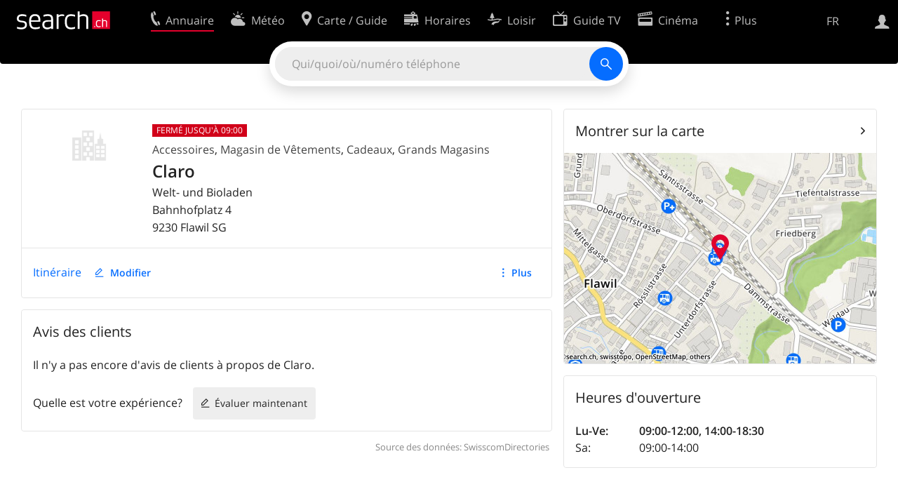

--- FILE ---
content_type: text/html; charset=utf-8
request_url: https://search.ch/tel/flawil/bahnhofplatz-4/claro.fr.html
body_size: 7335
content:
<!DOCTYPE html>
<html lang="fr" class="no-js ua-os-mac">
<head><meta http-equiv="Content-Type" content="text/html; charset=utf-8">
<meta name="description" content="Détails de Claro à Flawil (Adresse)">
<link rel="shortcut icon" href="//search.ch/lib/favicon.ico?c=3">
<title>Claro, Accessoires à Flawil - search.ch</title>
<script>document.documentElement.className = document.documentElement.className.replace(/(^|\s)no-js(\s|$)/, '$1js$2');</script>
<link rel="stylesheet" href="//search.ch/lib/itjs/?files=fonts.css,searchlib.css,jquery.fancybox.css,searchlib-full.css&amp;c=783148ac4a">
<link rel="stylesheet" href="/tel/itjs/?files=tel.css,tel-full.css&amp;c=a1738a995e">
<meta name="viewport" content="initial-scale=1.0, width=device-width, viewport-fit=cover">
<meta name="apple-mobile-web-app-title" content="Claro, Accessoires à Flawil">
<meta name="theme-color" content="#000">
<meta name="google-adsense-account" content="ca-pub-3914417089986499">
<meta name="referrer" content="origin-when-cross-origin">
<link rel="apple-touch-icon-precomposed" href="//search.ch/lib/images/touch/tel.png">
<meta name="msapplication-TileImage" content="//search.ch/lib/images/touch/tel.png">
<meta name="msapplication-TileColor" content="#e4002c">
<link title="tel.search.ch - L'annuaire" type="application/opensearchdescription+xml" rel="search" href="/tel/opensearch.fr.xml">
<link rel="alternate" hreflang="x-default" title=" " href="https://search.ch/tel/flawil/bahnhofplatz-4/claro">
<link rel="alternate" hreflang="fr" title="fr" href="https://search.ch/tel/flawil/bahnhofplatz-4/claro.fr.html">
<link rel="alternate" hreflang="it" title="it" href="https://search.ch/tel/flawil/bahnhofplatz-4/claro.it.html">
<link rel="alternate" hreflang="en" title="en" href="https://search.ch/tel/flawil/bahnhofplatz-4/claro.en.html">
<link rel="canonical" href="https://search.ch/tel/flawil/bahnhofplatz-4/claro">
<script>window.dataLayer=[{"PageType":"DetailEntry","EntryType":"Business","DetailEntryCity":"Flawil","OnlineEntryID":"ja7P6ussZhdDqfclh9TFwA","Category":"Accessories","Ponp":0,"Bookable":false,"Feedbacks":true,"LoginType":"Visitor","Slot":"tel","platform":"web","PageLanguage":"fr"}];</script>
<script>window.kameleoonQueue = window.kameleoonQueue || [];</script>
<script src="https://hm236qt78z.kameleoon.io/kameleoon.js" async fetchpriority="high"></script>
<script type="application/ld+json">{"@context":"https://schema.org/","@type":"LocalBusiness","@id":"https://search.ch/tel/flawil/bahnhofplatz-4/claro.fr.html","address":{"@type":"PostalAddress","streetAddress":"Bahnhofplatz 4","addressLocality":"Flawil","addressRegion":"SG","postalCode":"9230","addressCountry":"CH"},"name":"Claro","image":["https://search.ch/tel/images/organisation.png?c=9999"]}</script>
</head>
<body class="tel-form-small tel-design2025 sl-lang-fr ux-audit ua-os-mac ua-chrome sl-service-tel sl-service-tel-detail"><div style="position:absolute"><noscript><img class="audit" alt="" style="width:0; height:0; border:0; padding:0" src="//search.ch/audit/NCP/tel/fr/detail"></noscript><script>(new Image()).src = '//search.ch/audit/NCP/tel/fr/detail?d=' + Math.random()</script>
</div>
<div><img class="sl-printonly sl-logo-print" alt="search.ch" src="//search.ch/lib/images/search-logo-print.svg?c=ae4bf65605"><div class="sl-nav-container sl-screenonly"><div class="sl-nav"><div class="sl-nav-inner"><a href="//search.ch/index.fr.html" title="Page d'accueil"><div id="sl-logo" class="sl-logo left"></div>
</a><div class="sl-login-container sl-form" id="sl-profile-badge-container"><a class="sl-profile-badge" href="#sl-login" title="Connexion"><span class="sl-icon-monospace sl-icon-profile"></span></a></div>
<div id="sl-language-selector" class="sl-language-selector-desktop"><div class="sl-language-list"><a href="//search.ch/tel/flawil/bahnhofplatz-4/claro" class="sl_state_link">DE</a><a href="//search.ch/tel/flawil/bahnhofplatz-4/claro.fr.html" class="sl_state_link sl-is-active">FR</a><a href="//search.ch/tel/flawil/bahnhofplatz-4/claro.it.html" class="sl_state_link">IT</a><a href="//search.ch/tel/flawil/bahnhofplatz-4/claro.en.html" class="sl_state_link">EN</a></div>
</div>
<ul class="sl-nav-items-container"><li class="sl-nav-item sl-menu-active" data-moveable title="Annuaire suisse"><a id="sl-menu-link-tel" class="sl-menu-link sl-vertical-center" href="//search.ch/tel/index.fr.html"><span class="sl-icon-monospace sl-icon-service-tel"></span><span class="sl-menu-title">Annuaire</span></a></li><li class="sl-nav-item" data-moveable title=""><a id="sl-menu-link-meteo" class="sl-menu-link sl-vertical-center" href="//search.ch/meteo/index.fr.html"><span class="sl-icon-monospace sl-icon-service-meteo"></span><span class="sl-menu-title">Météo</span></a></li><li class="sl-nav-item" data-moveable title="Carte suisse et guide routier"><a id="sl-menu-link-map" class="sl-menu-link sl-vertical-center" href="//search.ch/map/index.fr.html"><span class="sl-icon-monospace sl-icon-service-map"></span><span class="sl-menu-title">Carte / Guide</span></a></li><li class="sl-nav-item" data-moveable title="Horaires avec les transports publics"><a id="sl-menu-link-oev" class="sl-menu-link sl-vertical-center" href="//search.ch/horaire/index.fr.html"><span class="sl-icon-monospace sl-icon-service-oev"></span><span class="sl-menu-title">Horaires</span></a></li><li class="sl-nav-item" data-moveable title="Loisir"><a id="sl-menu-link-freizeit" class="sl-menu-link sl-vertical-center" href="//search.ch/loisir/index.fr.html"><span class="sl-icon-monospace sl-icon-service-freizeit"></span><span class="sl-menu-title">Loisir</span></a></li><li class="sl-nav-item" data-moveable title="Programme TV"><a id="sl-menu-link-tv" class="sl-menu-link sl-vertical-center" href="//search.ch/tv/index.fr.html"><span class="sl-icon-monospace sl-icon-service-tv"></span><span class="sl-menu-title">Guide TV</span></a></li><li class="sl-nav-item" data-moveable title="Actualité cinéma"><a id="sl-menu-link-kino" class="sl-menu-link sl-vertical-center" href="//search.ch/cine/index.fr.html"><span class="sl-icon-monospace sl-icon-service-kino"></span><span class="sl-menu-title">Cinéma</span></a></li><li class="sl-nav-item" data-moveable title="Rapport de neige pour plus de 200 stations de ski de Suisse"><a id="sl-menu-link-meteo/snow" class="sl-menu-link sl-vertical-center" href="//search.ch/meteo/snow.fr.html"><span class="sl-icon-monospace sl-icon-service-snow"></span><span class="sl-menu-title">Neige</span></a></li><li class="sl-nav-item" data-moveable title="Recherche du Web"><a id="sl-menu-link-web" class="sl-menu-link sl-vertical-center" href="//search.ch/web/index.fr.html"><span class="sl-icon-monospace sl-icon-service-web"></span><span class="sl-menu-title">Web</span></a></li><li class="sl-nav-item" data-moveable title=""><a id="sl-menu-link-app" class="sl-menu-link sl-vertical-center" href="//search.ch/app/index.fr.html"><span class="sl-icon-monospace sl-icon-service-app"></span><span class="sl-menu-title">Apps</span></a></li><li class="sl-nav-item"><a id="sl-more-link" class="sl-menu-link sl-vertical-center" href="#sl-flyout-menu"><span class="sl-icon-monospace sl-icon-more"></span><span class="sl-menu-title">Plus</span></a></li></ul>
<div id="sl-login" class="sl-login-container sl-form"><form method="post" action="//login.search.ch/login.fr.html"><ul class="sl-floatlist"><li class="sl-floatlist-newline spacer"><a class="sl-text-link" href="//login.search.ch/settings/services.fr.html?f=https%3A%2F%2Fsearch.ch%2Ftel%2Fflawil%2Fbahnhofplatz-4%2Fclaro.fr.html"><span>Données personnelles »</span></a></li>
<li class="sl-floatlist-newline sl-readtext">Connexion:</li>
<li class="sl-login-input"><input type="text" placeholder="Nom d'utilisateur" name="LoginName" tabindex="1"><div class="sl-form-row-field-action-right sl-icon-clear" style="display:none"></div>
</li>
<li class="sl-login-input"><input type="password" placeholder="Mot de passe" name="Password" tabindex="1"><input type="hidden" name="Token" value="aabf7ee7f73fc9c276ddd0940d4ab4b4"><div class="sl-form-row-field-action-right sl-icon-clear" style="display:none"></div>
</li>
<li class="sl-floatlist-newline spacer"><input type="hidden" name="f" value="https://search.ch/tel/flawil/bahnhofplatz-4/claro.fr.html"><input type="submit" class="" value="OK" tabindex="1"></li>
<li><a class="sl-text-link" href="//login.search.ch/register.fr.html?f=https%3A%2F%2Fsearch.ch%2Ftel%2Fflawil%2Fbahnhofplatz-4%2Fclaro.fr.html"><span>Enregistrer</span></a></li>
<li class="sl-floatlist-newline spacer"><a class="sl-text-link" href="//login.search.ch/forgotpassword.fr.html?f=https%3A%2F%2Fsearch.ch%2Ftel%2Fflawil%2Fbahnhofplatz-4%2Fclaro.fr.html"><span>Oublié le mot de passe</span></a></li>
<li class="sl-floatlist-newline sl-readtext">ou</li>
<li class="sl-floatlist-newline socialbutton"><a rel="nofollow" class="sl-sociallogin-localch sl-text-link sl-button" href="//login.search.ch/login/localch.fr.html?f=https%3A%2F%2Fsearch.ch%2Ftel%2Fflawil%2Fbahnhofplatz-4%2Fclaro.fr.html&amp;mode=login&amp;nonce=1768282574g9ca067a071a3b68fb3e14dc89e143509g6b9c2317ff13500882535503493bdb077b9ac4edbabefea64b7c4e6b8dda6a3dgd7d6d2821c8ca98118024224c22417e4" data-state="{&quot;forward_url&quot;:&quot;https:\/\/search.ch\/tel\/flawil\/bahnhofplatz-4\/claro.fr.html&quot;,&quot;mode&quot;:&quot;login&quot;}" data-nonce="1768282574g9ca067a071a3b68fb3e14dc89e143509g6b9c2317ff13500882535503493bdb077b9ac4edbabefea64b7c4e6b8dda6a3dgd7d6d2821c8ca98118024224c22417e4"><img class="sl-share-icon" src="//search.ch/lib/images/social/localch.svg?c=141c7389a2" alt=""><span>Connecter avec local.ch</span></a></li>
<li class="sl-floatlist-newline socialbutton"><a rel="nofollow" class="sl-sociallogin-apple sl-text-link sl-button" href="//login.search.ch/login/apple.fr.html?f=https%3A%2F%2Fsearch.ch%2Ftel%2Fflawil%2Fbahnhofplatz-4%2Fclaro.fr.html&amp;mode=login&amp;nonce=1768282574g9ca067a071a3b68fb3e14dc89e143509g6b9c2317ff13500882535503493bdb077b9ac4edbabefea64b7c4e6b8dda6a3dgd7d6d2821c8ca98118024224c22417e4" data-state="{&quot;forward_url&quot;:&quot;https:\/\/search.ch\/tel\/flawil\/bahnhofplatz-4\/claro.fr.html&quot;,&quot;mode&quot;:&quot;login&quot;}" data-nonce="1768282574g9ca067a071a3b68fb3e14dc89e143509g6b9c2317ff13500882535503493bdb077b9ac4edbabefea64b7c4e6b8dda6a3dgd7d6d2821c8ca98118024224c22417e4"><img class="sl-share-icon" src="//search.ch/lib/images/social/apple.svg?c=ef7e622b8b" alt=""><span>Connecter avec Apple</span></a></li>
<li class="sl-floatlist-newline socialbutton"><a rel="nofollow" class="sl-sociallogin-facebook sl-text-link sl-button" href="//login.search.ch/login/facebook.fr.html?f=https%3A%2F%2Fsearch.ch%2Ftel%2Fflawil%2Fbahnhofplatz-4%2Fclaro.fr.html&amp;mode=login&amp;nonce=1768282574g9ca067a071a3b68fb3e14dc89e143509g6b9c2317ff13500882535503493bdb077b9ac4edbabefea64b7c4e6b8dda6a3dgd7d6d2821c8ca98118024224c22417e4" data-state="{&quot;forward_url&quot;:&quot;https:\/\/search.ch\/tel\/flawil\/bahnhofplatz-4\/claro.fr.html&quot;,&quot;mode&quot;:&quot;login&quot;}" data-nonce="1768282574g9ca067a071a3b68fb3e14dc89e143509g6b9c2317ff13500882535503493bdb077b9ac4edbabefea64b7c4e6b8dda6a3dgd7d6d2821c8ca98118024224c22417e4"><img class="sl-share-icon" src="//search.ch/lib/images/social/facebook.svg?c=f912f2fa26" alt=""><span>Connecter avec Facebook</span></a></li>
<li class="sl-floatlist-newline socialbutton"><a rel="nofollow" class="sl-sociallogin-google sl-text-link sl-button" href="//login.search.ch/login/google.fr.html?f=https%3A%2F%2Fsearch.ch%2Ftel%2Fflawil%2Fbahnhofplatz-4%2Fclaro.fr.html&amp;mode=login&amp;nonce=1768282574g9ca067a071a3b68fb3e14dc89e143509g6b9c2317ff13500882535503493bdb077b9ac4edbabefea64b7c4e6b8dda6a3dgd7d6d2821c8ca98118024224c22417e4" data-state="{&quot;forward_url&quot;:&quot;https:\/\/search.ch\/tel\/flawil\/bahnhofplatz-4\/claro.fr.html&quot;,&quot;mode&quot;:&quot;login&quot;}" data-nonce="1768282574g9ca067a071a3b68fb3e14dc89e143509g6b9c2317ff13500882535503493bdb077b9ac4edbabefea64b7c4e6b8dda6a3dgd7d6d2821c8ca98118024224c22417e4"><img class="sl-share-icon" src="//search.ch/lib/images/social/google.svg?c=5ea4cb398a" alt=""><span>Connecter avec Google</span></a></li>
<li class="sl-floatlist-newline socialbutton"><a rel="nofollow" class="sl-sociallogin-linkedin sl-text-link sl-button" href="//login.search.ch/login/linkedin.fr.html?f=https%3A%2F%2Fsearch.ch%2Ftel%2Fflawil%2Fbahnhofplatz-4%2Fclaro.fr.html&amp;mode=login&amp;nonce=1768282574g9ca067a071a3b68fb3e14dc89e143509g6b9c2317ff13500882535503493bdb077b9ac4edbabefea64b7c4e6b8dda6a3dgd7d6d2821c8ca98118024224c22417e4" data-state="{&quot;forward_url&quot;:&quot;https:\/\/search.ch\/tel\/flawil\/bahnhofplatz-4\/claro.fr.html&quot;,&quot;mode&quot;:&quot;login&quot;}" data-nonce="1768282574g9ca067a071a3b68fb3e14dc89e143509g6b9c2317ff13500882535503493bdb077b9ac4edbabefea64b7c4e6b8dda6a3dgd7d6d2821c8ca98118024224c22417e4"><img class="sl-share-icon" src="//search.ch/lib/images/social/linkedin.svg?c=c1b8d81f93" alt=""><span>Connecter avec LinkedIn</span></a></li>
<li class="sl-floatlist-newline sl-readtext sl-smaller">Veuillez noter que notre nouvelle déclaration relative à la <a href="//search.ch/privacy.fr.html">protection des données</a> ainsi que nos <a href="//search.ch/terms.fr.html">conditions d'utilisation</a> modifiées sont applicables.</li>
</ul>
<!--valid--></form>
</div>
</div>
</div>
<div id="sl-service-form-container" class="sl-screenonly"><div id="tel-forms"><form id="tel-form-simple" action="/tel/index.fr.html" class="tel-search-form"><div class="tel-search"><div class="tel-inputs"><div class="tel-input"><input id="tel-form-simple-all" class="tel-feedback" type="text" name="all" placeholder="Qui/quoi/où/numéro téléphone" data-placeholders="Entreprise, p.ex. «localsearch»|Nom et lieu, p.ex. «Peter Mueller Berne»|No de téléphone, p.ex. «0582010541»|Enterprise et lieu, p.ex. «Migros Lausanne»|Profession et lieu, p.ex. «menuisier Genève»" title="Qui/quoi/où/numéro téléphone" spellcheck="false" autocomplete="off" tabindex="1"><div class="sl-form-row-field-action-right sl-icon-clear" style="display:none"></div>
</div>
</div>
<input type="submit" class="sl-icon-font" title="Rechercher" value="" tabindex="1"></div>
<div class="tel-feedbacks"><div class="tel-feedback-row"><div class="tel-bar-container"><div class="tel-result-bar" style="width:2%"></div>
<span class="tel-result-count">2'072'557</span><span class="tel-result-label">inscriptions</span></div>
</div>
</div>
<div class="tel-toggles"><a id="tel-toggle-extended" href="/tel/extended.fr.html">Recherche avancée</a></div>
<!--valid--></form>
</div>
</div>
</div>
<div class="sl-tribune-ad ad-block" style="display: none"></div>
<div class="sl-content sl-cards-container"><div class="tel-detail tel-commercial sl-col sl-col-5 sl-col-4-medium"><section class="sl-card tel-title tel-detail-title"><div class="sl-card-inner"><div class="sl-card-body"><header><div class="tel-detail-head"><div class="tel-detail-avatar"><img class="tel-detail-image" src="//search.ch/tel/images/organisation.png?c=9999" alt="Claro"></div>
<div class="tel-detail-baseinfo"><p class="tel-now-closed">Fermé jusqu'à 09:00</p>
<div class="tel-detail-categories"><div class="tel-categories"><span><a href="//search.ch/tel/Flawil/Accessoires.fr.html">Accessoires</a></span>, <span><a href="//search.ch/tel/Flawil/Magasin-de-V%C3%AAtements.fr.html">Magasin de Vêtements</a></span>, <span><a href="//search.ch/tel/Flawil/Cadeaux.fr.html">Cadeaux</a></span>, <span><a href="//search.ch/tel/Flawil/Grands-Magasins.fr.html">Grands Magasins</a></span></div>
</div>
<h1>Claro</h1>
<div class="tel-occupation">Welt- und Bioladen</div>
<div class="tel-detail-address"><div class="tel-copybutton jonly"><div id="tel-copybutton-notification-1" class="tel-copybutton-notification"></div>
<button class="sl-icon sl-icon-font" title="Copier dans le presse-papiers" data-stats="" data-text="Claro%0ABahnhofplatz%204%0A9230%20Flawil%20SG" data-buttoncount="1"></button>
</div>
<span class="adr"><span class="street-address">Bahnhofplatz 4</span><br>
<span class="tel-zipcity"><span class="postal-code">9230</span> <span class="locality">Flawil</span> <span class="region">SG</span></span></span><br>
</div>
</div>
</div>
</header>
<nav class="sl-action-nav tel-action-oneline sl-screenonly"><ol><li class="tel-action-oneline-more" style="display:none"><a href="#" class="sl-icon-more">Plus</a></li><li><span>Itinéraire</span></li><li><a class="sl-icon-edit" href="//my.localsearch.ch/profiles/?place_id=ja7P6ussZhdDqfclh9TFwA&amp;locale=fr" title="Modifier inscription" data-stats="">Modifier</a></li></ol>
</nav>
</div>
</div>
</section>
<section class="sl-card tel-card-ratings"><div class="sl-card-inner"><header><h2 class="sl-card-header-title">Avis des clients</h2>
</header>
<div class="sl-card-body"><p>Il n'y a pas encore d'avis de clients à propos de Claro.</p>
<div><ol class="sl-buttons"><li><span>Quelle est votre expérience?</span><a class="sl-button tel-lightbox-integration sl-icon-edit" data-partner="rating" href="//search.ch/tel/rateentry/5c2275c4286b2aa2.fr.html">Évaluer maintenant</a></li>
</ol>
<div></div>
</div>
</div>
</div>
</section>
<div class="tel-footnote">Source des données: SwisscomDirectories</div>
<div style="clear:both"></div>
</div>
<div class="sl-col sl-col-3 sl-col-4-medium"><section class="sl-card tel-map"><div class="sl-card-inner"><header class="sl-card-header-with-link"><h2 class="sl-card-header-title"><a class="sl-icon-card-go" href="//search.ch/map/Claro,Flawil,Bahnhofplatz-4.fr.html" data-stats="">Montrer sur la carte</a></h2>
</header>
<a href="//search.ch/map/Claro,Flawil,Bahnhofplatz-4.fr.html" data-stats=""><div class="sl-map-card-container"><img alt="Bahnhofplatz 4, 9230 Flawil" src="//search.ch/map/standort/Flawil,Bahnhofplatz-4.jpg"></div>
</a></div>
</section>
<section class="sl-card tel-hours"><div class="sl-card-inner"><header><h2 class="sl-card-header-title">Heures d'ouverture</h2>
</header>
<div class="sl-card-body"><table class="tel-hours-table"><tr class="tel-hours-table-active"><td><span class="tel-hours-table-range">Lu-Ve</span>:&nbsp;</td>
<td><span class="tel-hours-table-time">09:00-12:00</span>, <span class="tel-hours-table-time">14:00-18:30</span></td>
</tr>
<tr><td><span class="tel-hours-table-range">Sa</span>:&nbsp;</td>
<td><span class="tel-hours-table-time">09:00-14:00</span></td>
</tr>
</table>
</div>
</div>
</section>
</div>
<div class="sl-col sl-col-8"></div>
<div id="tel-overlay-actions"><nav class="sl-action-nav tel-action-oneline sl-screenonly"><ol><li class="tel-action-oneline-more" style="display:none"><a href="#" class="sl-icon-more">Plus</a></li><li><span>Itinéraire</span></li><li><a class="sl-icon-edit" href="//my.localsearch.ch/profiles/?place_id=ja7P6ussZhdDqfclh9TFwA&amp;locale=fr" title="Modifier inscription" data-stats="">Modifier</a></li></ol>
</nav>
</div>
</div>
<div class="sl-footer"><div class="sl-flyout-menu" id="sl-flyout-menu"><div class="sl-more-column"><ul id="sl-more-links-list" class="sl-more-links-list"></ul>
</div>
<div class="sl-footer-column"><ul class="sl-footer-link-list"><li><a href="//www.localsearch.ch/fr/votre-inscription">Votre inscription</a></li>
<li><a href="https://cc.localsearch.ch/?language=fr">Centre clients</a></li>
<li class="sl-no-js-hidden"><a class="sl-start-tour" href="#">Utilisation</a></li>
<li><a href="//search.ch/about.fr.html">Mentions Légales</a></li>
<li><a href="//search.ch/contact.fr.html?s=tel">Contact</a></li>
<li><a href="//search.ch/terms.fr.html">Conditions d’utilisation</a></li>
<li><a href="//search.ch/privacy.fr.html">Protection des données</a></li>
<li><a href="//search.ch/cookiepolicy.fr.html">Politique en matière de cookies</a></li>
<li><a href="javascript:Optanon.ToggleInfoDisplay()">Préférences de cookies</a></li>
<li><a href="//api.search.ch/index.fr.html">Développeurs</a></li>
</ul>
</div>
</div>
</div>
</div>
<script>window.trace += "e";; var env = {"telid":"5c2275c4286b2aa2","niceurl":"\/tel\/flawil\/bahnhofplatz-4\/claro.fr.html","fav_secret":"1768282574gd433274e689e58c41fc1f6e305833bc8gd0f2293fa8dd1f5aaf457495337f6bb206347b8aa6d9711480ea48b05d563b3bg108bcfbf65aa424650aba2cdec7c7e0b","is_favorite":false,"t":{"tel_fav_buttonafter_add":"Retirer des favoris","tel_fav_buttonafter_delete":"Aux favoris","tel_entries":"inscriptions","tel_entry":"inscription","tel_unknown_inaccurate":"inconnue\/non précise","tel_copybutton_success":"Copié dans le presse-papiers."},"tel_feedbackurl":"\/tel\/feedback.fr.json","feedbackfields":{"name":"N","misc":"M","strasse":"S","ort":"O","kanton":"K","tel":"T","was":"A","wo":"W","privat":"P","firma":"F","iquery":"Q","all":"E"},"lang":"fr","audit_url":"\/\/search.ch\/audit\/CP\/tel\/fr\/detail","lib_url":"\/\/search.ch\/lib\/","page":"detail","bench":1,"servertype":"live","services_onedomain":["app","freizeit","freizeit","loisir","libero","leisure","kino","kino","cine","cine","kino","map","maps","route","velo","bici","bike","fahrrad","meteo","oev","fahrplan","horaire","orario","timetable","route","snow","tel","tv","web","lib","mapgen","portal","routebackend","test","alarm","billy","clips","dofta","envis","hulda","inbyn","jubla","kura","norbo","oxel","pugg","qvart","rusig","trotsig","uldum","vaken","wilse","xaxig","yucca","zita","akut","boren","charm","dimma","devel","twin"],"service_path":"tel","ua":{"os":"mac","osversion":"10.15.7","apptype":false,"appversion":0,"full":true},"T":{"sl_locateme_denied":"Vous ne nous avez pas autorisé à retrouver votre emplacement actuel.","sl_locateme_error":"Impossible de déterminer l'emplacement actuel.","sl_locateme_retry":"Réinitialiser ma position","sl_share_page":"Partager la page"},"post":0};; new Image().src = "//search.ch/lib/sizes.gif?w=" + window.innerWidth + "&h=" + window.innerHeight + "&r=" + (window.devicePixelRatio ? window.devicePixelRatio : 1) + "&f=" + window.getComputedStyle(document.querySelector("html")).getPropertyValue("font-size"); window.onerror = function (errmsg, file, line, column, errorObj) {
	var stack = errorObj && errorObj.stack ? errorObj.stack : "";
	var errstr = typeof errmsg !== 'string' ? 'event keys:' + Object.keys(errmsg).join() : errmsg;
	var el = document.activeElement;
	var typing = el && (el.tagName.toLowerCase() == 'input' && el.type == 'text' || el.tagName.toLowerCase() == 'textarea');
	if (!typing && !window.sl_noretry && errstr.match(/SyntaxError/) && !window.location.href.match(/retry=/) && !env.post)
		window.location.replace(window.location.href + (window.location.search ? "&retry=2" : "?retry=2"))
	else if (!window.sl_errurl)
		window.sl_errurl = (new Image()).src = ("/tel/itjs/error.gif?errmsg=" + encodeURIComponent(errstr) + "&file=" + encodeURIComponent(file) + "&line=" + line + "&column=" + column + "&trace=" + window.trace.substr(9) + "&gotjs=" + encodeURIComponent(window.it_gotjs) + '&stack=' + encodeURIComponent(stack)).substr(0, 3900);
	
}
window.trace += "E";</script>
<script src="/tel/itjs/?files=jquerybuild.js,sl_core.js,sl.js,nav-full.js,service-form.js,geo.js,overlay.js,sl_sortable.js,jquery.fancybox.js,sl_state.js,tel-common.js,tel-full.js,fbpreloadall.js&amp;c=dbc8e19b2d"></script>
<script>window.trace += "l";
			
			if (!("$" in window) && !window.location.href.match(/retry=/) && !env.post)
				window.location.replace(window.location.href + (window.location.search ? "&retry=1" : "?retry=1"));
			else
			$(document).ready(function () {
				window.sl_noretry = 1;
				$(document).on("click",".sl-banner .sl-icon-close", function() {
					$(this).closest(".sl-banner").animate({ height:0, padding:0 }, { duration:100, complete: function () { $(this).remove(); } })
						.find(".sl_bv").each(function() { new Image().src = "//search.ch/lib/images/0.gif?r=" + Math.random() + "&banner_close=" + this.id})
				});
				if ($(window).height() < 900 || $(window).width() < 1000)
					$(".sl-banner .sl-card-body, .sl-banner-brandingday").each(function() {
						var img = $(this).find("#embedad0,iframe,img");
						var imgwidth = img.width();
						var imgheight = img.height();
						var scale = 0;
						var origin = "top";
						if (imgwidth > $(window).width())
						{
							scale = ($(window).width() - 28) / imgwidth;
							origin = "top left";
						}
						if (scale)
						{
							var h = $(this).height() * scale;
							$(this).css({ "transform-origin":origin, transform:"scale(" + scale + ")", height:h + 10 });	// 2*5 pixel padding => + 10
							if ($(this).is("td"))
								$(this).closest("table").height(h).find("tr,td,td div").height(h);
						}
					});
				if (location.pathname != env.niceurl && "history" in window && "replaceState" in history)
					history.replaceState("state" in history ? history.state : null, "", env.niceurl);
			;search_state_init();
});window.trace += "L";</script>
<script>$(function() {
			$(".sl-start-tour").on("click", function(e) {
				var startTour = function () {
					try { hopscotch.startTour({"id":"search-tour","i18n":{"nextBtn":"Apr\u00e8s","prevBtn":"Avant","doneBtn":"Quitter le tour","closeTooltip":" "},"steps":[{"placement":"bottom","width":250,"zindex":10001,"xOffset":"center","arrowOffset":"center","showCloseButton":true,"showPrevButton":true,"showNextButton":true,"target":"#tel-form-simple-all:visible","content":"Saisissez votre recherche ici."}]}) } catch(e) {}
				};

				e.preventDefault();
				if ($(".sl-flyout-menu").hasClass("open"))
					$("#sl-more-link").trigger("click");	// Close menu

				if ("hopscotch" in window)
					startTour();
				else {
					$("<link>").appendTo("head").attr({
						type: "text/css",
						rel: "stylesheet",
						href: U("/itjs/hopscotch.css")
					});

					$.getScript(U("/itjs/hopscotch.min.js"), function() { setTimeout(startTour, 100) });
				}

				new Image().src = "//search.ch/lib/tours.gif?service=tel_full&t=" + Math.floor(Date.now() / 1000);
			});
			try {
				if (window.location.href.match(/(\?|&)tour=1($|&)/) || hopscotch.getState() !== null)
					$(".sl-start-tour").first().trigger("click");
			} catch(e) {}
		})</script>
<section class="sl-card sl-overlay sl-overlay-card sl-overlay-card-small" id="sl-overlay-onefield-actions"><div class="sl-card-inner"><header><h2 class="sl-card-header-title"><span><a class="sl-overlay-button sl-overlay-prev sl-icon-prev" href="javascript:history.back()"></a><a class="sl-overlay-button sl-overlay-close sl-icon-close sl-action-show close-overlay-onefield" data-show="" href="#"></a><span class="tel-overlay-title">Donnez-nous votre avis sur la recherche avancée.<br>
Qu’est-ce qui a bien fonctionné et que pouvons-nous améliorer ? Des exemples concrets nous aident à nous améliorer !</span></span></h2>
</header>
<div class="sl-card-body"><form action="/tel/api/feedback.fr.json" method="post" class="sl-form"><input type="hidden" name="secret" value="1768282574g616ca2c4548822f5a2387698122772e1g84025bb4d234c3a1199aa495414c47623efc3a615fa9a6e7c7a65dc151e7be4fgf810e7f68d45c88d4f2f26be74574db0"><input type="hidden" name="id" value="onefield"><textarea name="body" placeholder="N'hésitez pas à nous faire part de vos expériences. Plus vous nous donnerez de détails, mieux ce sera."></textarea>
<input type="email" name="email" placeholder="E-mail (optionnel)" tabindex="1"><ul class="sl-flexlist"><li><input type="submit" value="Envoyer le feedback" class="sl-active" disabled tabindex="1"></li>
<li><a class="sl-button" href="#">Annuler</a></li>
</ul>
<!--valid--></form>
</div>
</div>
</section>
<section class="sl-card sl-overlay sl-overlay-card sl-overlay-card-small" id="sl-overlay-design-actions"><div class="sl-card-inner"><header><h2 class="sl-card-header-title"><span><a class="sl-overlay-button sl-overlay-prev sl-icon-prev" href="javascript:history.back()"></a><a class="sl-overlay-button sl-overlay-close sl-icon-close sl-action-show close-overlay-design" data-show="" href="#"></a><span class="tel-overlay-title">Nous apprécierions votre retour d'information. Dites-nous ce que vous pensez de l'expérience de recherche.<br>
Qu’est-ce qui a bien fonctionné et que pouvons-nous améliorer ? Des exemples concrets nous aident à nous améliorer !
</span></span></h2>
</header>
<div class="sl-card-body"><form action="/tel/api/feedback.fr.json" method="post" class="sl-form"><input type="hidden" name="secret" value="1768282574g616ca2c4548822f5a2387698122772e1g1cc19727df17413bce3d5b6498c72bbb53c382a6e808027eab80080aefdfc7a2g2c05955362eeec36ae2443d539b84965"><input type="hidden" name="id" value="design"><textarea name="body" placeholder="N'hésitez pas à nous faire part de vos expériences. Plus vous nous donnerez de détails, mieux ce sera."></textarea>
<input type="email" name="email" placeholder="E-mail (optionnel)" tabindex="1"><ul class="sl-flexlist"><li><input type="submit" value="Envoyer le feedback" class="sl-active" disabled tabindex="1"></li>
<li><a class="sl-button" href="#">Annuler</a></li>
</ul>
<!--valid--></form>
</div>
</div>
</section>
</body>
</html>


--- FILE ---
content_type: text/css;charset=utf-8
request_url: https://search.ch/tel/itjs/?files=tel.css,tel-full.css&c=a1738a995e
body_size: 8343
content:
:root{
--sl-nav: #000;
}
html body.tel-design2025.sl-service-tel, .tel-design2025.sl-service-tel .sl-content{background:var(--sl-bg) !important;margin:0 auto}
html body.tel-design2025.sl-service-tel-rateentry{margin:var(--sl-4)}
.tel-design2025.sl-service-tel #sl-service-form-container{box-shadow:none;position:relative;background:var(--sl-nav);z-index:2}
.tel-design2025.sl-service-tel #sl-service-form-container form{background:none}
.tel-design2025.sl-service-tel #sl-header-container{background-color:var(--sl-nav);box-shadow:none;height:calc(var(--sl-12) + env(safe-area-inset-top))}
.tel-design2025.sl-service-tel-index .sl-error{border:1px solid #e4002c}
.tel-design2025.sl-service-tel div.hopscotch-actions{display:none !important}
.tel-design2025.sl-service-tel div.hopscotch-content{margin-bottom:0 !important;margin-right:calc(1rem + var(--sl-2))}
.tel-design2025.sl-service-tel div.hopscotch-content .feedback-overlay-link{display:block;margin-top:var(--sl-2)}
.tel-design2025.sl-service-tel-index #sl-service-form-container{height:calc(1.75rem + var(--sl-34));margin-bottom:calc(1.5rem + var(--sl-14)) !important}
.tel-design2025 #tel-forms{position:relative;background:#fff;width:32rem;max-width:calc(100vw - var(--sl-8));height:calc(4rem + 9 * var(--sl-2));border-radius:calc(1rem + var(--sl-4));margin:0 auto;top:0;box-shadow: 0px 8px 20px 0px #00000026;overflow:hidden}
.tel-design2025.sl-service-tel-index #tel-forms{top:var(--sl-20)}
.tel-design2025 #tel-forms form{width:100%;height:calc(4.5rem + var(--sl-16));padding:var(--sl-4);opacity:1;position:absolute;top:0}
.tel-design2025.sl-service-tel .sl-form-row-field-action-right{top:0;right:0.5rem;font-size:calc(0.5rem + var(--sl-4));background:transparent;width:calc(1rem + var(--sl-8));height:calc(1rem + var(--sl-8))}
body.tel-design2025.sl-service-tel.tel-form-small #sl-service-form-container{height:calc(0.5rem + var(--sl-6));margin-bottom:calc(0.5rem + var(--sl-12)) !important}
.tel-design2025.tel-form-small #tel-forms{height:calc(1rem + var(--sl-12)) !important}
.tel-design2025.tel-form-small #tel-forms form{padding:var(--sl-2)}
.tel-design2025.sl-service-tel .sl-logo-container, .tel-design2025 #sl-service-form-container, .tel-design2025 #tel-forms, .tel-design2025 #tel-forms form, .tel-design2025 .sl-form-row-field-action-right, .tel-design2025 .tel-preset-items, .tel-design2025 .tel-inputs, .tel-design2025 .tel-design2025.sl-service-tel-index .sl-banner{transition:.1s ease-in-out}
.tel-design2025 #tel-form-simple-all + .sl-form-row-field-action-right, .tel-design2025 #tel-form-simple-wo + .sl-form-row-field-action-right{right:calc(1rem + var(--sl-8))}
.tel-design2025 .tel-toggles{display:flex;justify-content:center}
.tel-design2025 .tel-toggles > a{font-size:0.875rem;padding:1px 0;color:#000;text-decoration:underline !important}
.tel-design2025 .tel-toggles > a:hover{color:var(--sl-blue)}
.tel-design2025 .tel-toggles input[type="checkbox"]::before{line-height:0.75rem}
.tel-bar-container{position: relative;margin:0 0 0.5rem;width: 100%;height: 1em;border-radius: .2em;background: #262626;text-align: center}
.tel-bar-container .tel-result-bar{position: absolute;left: 0;top: 0;height: 1em;width: 0%;background: #3ead76;border-radius: .2em;}
.tel-bar-container .tel-result-bar.tel-no-results{width: 100%;background: #e4002c;}
.tel-bar-container span{position: absolute;padding: .2em;width: 50%;font-size:.75em;text-transform: uppercase;color: white;}
.tel-design2025 .tel-bar-container span{padding:0 0.2rem;font-size:.75rem;line-height:1.5rem}
.tel-bar-container span.tel-result-count{left: 0;text-align: right;}
.tel-bar-container span.tel-result-label{right: 0;text-align: left;}
@keyframes tel-fadeinout{50%{color:#fff;text-shadow:#f0f0f0 0 0 5px}}
.tel-result-tips{display:none}
.tel-result-tips ul{margin:var(--sl-2)}
.tel-category-list ul{padding:0;margin:0;list-style:none}
.tel-category-list > ul > li{border-top:1px solid #e6e6e6}
.tel-design2014 .tel-category-list li:first-child{border-top:none}
.tel-category-list li > a, .tel-category-list li > span{color:inherit;display:block;padding:.625rem 1rem}
html.js a.tel-category-list-apply::after{content: "\e61d"}
html.js a.tel-category-list-collapsible::after{content: "\e605"}
html.js a.tel-category-list-collapsible.open::after{content: "\e61b"}
.tel-category-list div.tel-category-list-collapsible{margin-left:3.1em;font-size:1rem;display:block;overflow:hidden;max-height:0;transition: max-height 0.3s ease-in-out}
.tel-category-list div.tel-category-list-collapsible.open{max-height:40em}
.tel-category-list div.tel-category-list-collapsible a{padding-right:2.5em;overflow:hidden;text-overflow:ellipsis;position:relative;white-space:nowrap}
.tel-category-list div.tel-category-list-collapsible .tel-nr{position:absolute;right:.625em}
.tel-category-list-item{line-height:1.5em;min-height:2.5em}
.tel-category-list-item::before{content:' ';speak:never;float:left;width:1.5em;height:1.5em;border-radius:0.75em;background-color:#e6e6e6;margin-right:0.5em;text-align:center;font-family:'sl_icons'}
.tel-category-list-item::after{content:"\e60f";font-family:'sl_icons';speak:never;float:right}
.tel-category-list-item-rest::before{content:"\e653"}
.tel-category-list-item-taxi::before{content: "\e629"}
.tel-category-list-item-pharmacy::before{content: "\e628"}
.tel-category-list-item-em::before{content: "\e627"}
.tel-category-list-item-post::before{content: "\e652"}
.tel-category-list-item-hot::before{content: "\e650"}
.tel-category-list-item-doctor::before{content: "\e64f"}
.tel-category-list-item-car::before{content: "\e651"}
.tel-design2025 .tel-search{display:flex}
.tel-design2025 .tel-inputs{flex-grow:1;display:flex;gap:0.5rem;flex-wrap:wrap}
.tel-design2025 .tel-input{flex-basis:40%;flex-shrink:0;flex-grow:1;position:relative}
.tel-design2025 .tel-input:focus-within{outline:1px solid var(--sl-blue)}
.tel-design2025 .tel-inputs .tel-input{background:var(--sl-bg3);line-height:calc(1rem + var(--sl-8));border-radius:1.5rem !important;padding:0 calc(1.5rem + var(--sl-8)) 0 0 !important}
.tel-design2025 .tel-inputs .tel-input:last-child{padding-right:3rem !important}
.tel-design2025 .tel-inputs .tel-input:last-child:has(.sl-clear-icon-visible){padding-right:calc(2rem + var(--sl-16)) !important}
.tel-design2025 .tel-inputs input[type="text"]{background:var(--sl-bg3);line-height:calc(1rem + var(--sl-8));width:100%;border:0;outline:none;border-radius:1.5rem !important;padding:0 0 0 var(--sl-6) !important;font-weight:400;white-space:nowrap;overflow-x: hidden;text-overflow:ellipsis}
.tel-design2025 #tel-form-extended-summary{opacity:0;position:absolute;top:0;left:0;width:calc(100% - 1rem);height:3rem;margin:0.5rem}
.tel-design2025 .tel-search input[type="submit"]{flex-shrink:0;flex-grow:0;width:calc(1rem + var(--sl-8));height:calc(1rem + var(--sl-8)) !important;border-radius:calc(0.5rem + var(--sl-4)) !important;margin-left:calc(-1rem - var(--sl-8)) !important;padding:0 !important;z-index:1}
.tel-feedback-card{border:1px solid var(--sl-bg2);position:relative}
.tel-feedback-card h4{font-size:1rem;line-height:1.5;font-weight:600;margin:0}
.tel-feedback-card .sl-icon-close{position:absolute;top:var(--sl-2);right:var(--sl-2);width:2rem;height:2rem;line-height:2rem;border-radius:1rem;padding:0;text-align:center}
.tel-feedback-card a{color:var(--sl-fg);text-decoration:underline}
.sl-service-tel-index .tel-feedback-card .sl-icon-close{display:none}
.tel-feedback-card .sl-icon-close:hover{background:var(--sl-bg2);text-decoration:none}
.sl-overlay-card{display:none;position:fixed;z-index:20000;margin:0 !important;bottom:0;border-radius:var(--sl-4) var(--sl-4)  0 0}
.sl-overlay-card .sl-card-inner header{padding:var(--sl-4)}
.sl-overlay-card .sl-card-body{padding-top:0;padding-bottom:max(var(--sl-4), env(safe-area-inset-bottom))}
.sl-overlay-card .sl-icon-prev{display:none}
.sl-overlay-card .sl-icon-close{float:right;margin:var(--sl-n8) var(--sl-n8) 0 0}
.sl-overlay-card .sl-overlay-button{width:2rem;height:2rem;line-height:2rem;border-radius:1rem;padding:0;text-align:center}
.sl-overlay-card .sl-overlay-button:hover{background:var(--sl-bg2);text-decoration:none}
.sl-overlay-card .sl-card-header-title{font-size:1rem;font-weight:400}
.sl-overlay-card textarea{width:100%;height:6rem;margin:0 0 var(--sl-4);padding:var(--sl-4);border-radius:var(--sl-2);border:1px solid #c8c8c8}
.sl-overlay-card input[type="email"]{width:100%;margin:0 0 var(--sl-4);padding:var(--sl-4);border-radius:var(--sl-2);border:1px solid #c8c8c8}
.sl-overlay-card input[type="email"]:invalid{border-color:#e4002c;background:#fff8f9}
.sl-overlay-card input[type="submit"]:disabled{cursor:not-allowed;opacity:0.5}
.sl-overlay-card .sl-flexlist{justify-content:space-between}
.sl-overlay-card .sl-flexlist li{flex-grow:0}
.sl-overlay-card .SumoSelect{min-width:100% !important;height:auto;margin-bottom:var(--sl-4)}
.sl-overlay-card .SumoSelect li{width:auto;padding:var(--sl-4) !important;margin:0;background:none !important}
.sl-overlay-card .SumoSelect li:hover{background:var(--sl-bg2) !important}
.sl-overlay-card .SumoSelect label{background:none !important}
.sl-overlay-card .SelectBox{padding:var(--sl-4)}
.sl-overlay-card .SumoSelect > .CaptionCont{border-radius:var(--sl-1);border:1px solid #c8c8c8}
.sl-overlay-card .CaptionCont .placeholder{font-style:inherit !important}
.sl-overlay-card .SumoSelect > .optWrapper, .tel-design2025 .SumoSelect.open > .optWrapper{top:0}
.sl-overlay-card .SumoSelect > .CaptionCont > label{top:-0.5rem;color:#454a4d !important}
.sl-overlay-card .CaptionCont > label > i{background-image: none !important}
.tel-design2025 .tel-feedbacks{padding:0;margin-top:var(--sl-2)}
.tel-design2025 .tel-feedbacks .tel-result-bar{height:1.5rem;border-radius:0.75rem;min-width:2rem}
.tel-design2025 .tel-feedbacks .tel-bar-container{background:var(--sl-bg3);height:1.5rem;line-height:1.4rem;border-radius:0.75rem}
.tel-design2025 .tel-feedbacks .tel-result-count, .tel-design2025 .tel-feedbacks .tel-result-label{color:var(--sl-fg)}
.tel-design2025 .tel-preset-items{margin:var(--sl-6) auto var(--sl-4);width:fit-content}
.tel-design2025 .tel-preset-items ul{margin-bottom:0}
.tel-design2025 .tel-preset-items li{display:inline-block;border:0;margin-right:var(--sl-1);margin-bottom:var(--sl-2)}
.tel-design2025 .tel-preset-items li a{display:block;color:#262626;white-space:nowrap;width:auto;border:1px solid #ebebeb;border-radius:0.5rem;padding:0.25rem 0.5rem}
.tel-design2025 .tel-preset-items li a::before{margin-right:0.5rem}
.tel-design2025 .tel-preset-items li a:hover{text-decoration:none;background:rgba(0,0,0,0.075)}
.tel-design2025 .tel-emergency-list{list-style:none;margin:0;padding:0}
.tel-design2025 .tel-emergency-list li{border-bottom:1px solid #ebebeb}
.tel-design2025 .tel-emergency-list li:last-child{border-color:transparent}
.tel-design2025 .tel-emergency-list li a{display:inline-block;padding:1rem 0;width:100%;color:#000;text-decoration:none}
.tel-design2025 .tel-emergency-list li a .telno{float:right;padding-left:1rem}
.tel-results{margin: 0;padding-left:0;list-style-type: none;}
.tel-results > li{position: relative;border-top:1px solid #e6e6e6}
.tel-results > li:first-child{border-top:1px solid #e6e6e6}
.tel-results > li .tel-result-link{position: absolute;width: 100%;height: 100%;}
.tel-results > li article{position: relative;pointer-events: none;padding:var(--sl-4);overflow:hidden}
.tel-results .tel-result-actions{margin:0.25rem 0 0;padding:0;list-style:none}
.tel-results .tel-result-actions li{display:inline-block;margin-top:0.4px;margin-right:12px}
.tel-results .tel-result-actions li a{display:inline-block}
.tel-results .tel-result-actions li:last-child{margin-right:0}
.tel-results .tel-result-action{color:#056dff;font-size:1rem;font-weight:500;white-space:nowrap;padding:0.5rem;margin:0 0 0 -0.5rem;border-radius:0.25rem}
.tel-results .tel-result-action:hover, .tel-action-oneline-menu ol li a:hover{background:rgba(0,0,0,0.075)}
.tel-results .tel-result-action.sl-admin{background:#a4eaab}
.tel-results > li article a{pointer-events: initial;}
.tel-results li article p{margin-bottom:0;color:var(--sl-fg2)}
.tel-results .tel-result-action::before{padding-right:0.5rem;font-size:1rem}
.tel-results .tel-ad{background: #ffffdb;}
.tel-results .tel-commercial .auto{list-style: none;margin: 0;}
.tel-results .tel-commercial .auto li{display: block;float: left;margin-right: .625em;}
.tel-results .tel-commercial .auto li::after{content: ' ';clear: both;}
.tel-results .tel-paid{background:inherit;border-top-width: .0625em;}
.tel-results .tel-paid + .tel-paid{border-top-width: .1em;}
.tel-results > li article ul + h1, .tel-results > li article ul + div +  h1{overflow:hidden;text-overflow:ellipsis;white-space:nowrap;margin-right:3.43em}
.tel-results > li article img + h1, .tel-results > li article img + div + h1{overflow:hidden;text-overflow:ellipsis;white-space:nowrap}
.tel-card-ratings .tel-rating{font-size:1rem;font-weight:normal;color:inherit}
.tel-ratings-link{color:var(--sl-fg2);display:inline !important;font-weight:300 !important}
.tel-ratings-link:hover{color:var(--sl-fg2)}
.tel-nopromo{color:#444;font-size:.8em}
.tel-footnote{margin:0 .75rem;text-align:right;color:#888;font-size:.8em}
.tel-context{font-size:87.5%;white-space:nowrap;overflow:hidden;text-overflow:ellipsis}
.tel-zipcity{white-space:nowrap}
.tel-result-detail-link, .tel-result-detail-link:visited{display:block;width:fit-content;white-space:nowrap;font-size:0.75rem;color:var(--sl-fg3);text-decoration:underline}
.tel-result-detail-link:hover{color:var(--sl-blue)}
.tel-badge{position:absolute;top:0;right:0;color:#fff;background:linear-gradient(45deg, rgba(255,255,255,0) 0%,rgba(204,204,204,0) 49.99%,rgba(204,204,204,1) 50%,rgba(204,204,204,1) 100%);width:26px;height:26px;z-index:1;pointer-events:none}
.tel-badge .sl-icon-font{font-size:var(--sl-3);text-align:right;line-height:1;padding:2px 2px 0 0}
.tel-filter .sl-new{font-size:8px;font-weight:600;text-transform:uppercase;vertical-align:super;background:#e4002c;color:#fff;padding:1px 2px;border-radius:3px}
.sumo_internal{background:#a4eaab}
.tel-onecontext{display:none;position:relative}
.tel-design2014 .tel-onecontext-topborder{border-top:0.5rem solid #e6e6e6 !important}
.tel-design2025 .tel-onecontext-topborder{border-top:1px solid #e6e6e6 !important}
.tel-onecontext .sl-icon-close{position:absolute;top:0.5rem;right:0.5rem;height:1.5rem;width:1.5rem;line-height:1.4rem;border-radius:50%;text-align:center;font-size:0.75rem;background:#e5e5e5;border:1px solid #ebebeb}
.tel-onecontext .sl-icon-close:hover{border-color:#aaa;background:#ccc}
@media print{.tel-onecontext{display:none !important}}
.tel-now-open, .tel-now-closed, .tel-now{display:inline-block;margin-bottom:.5em;padding:0 .5em;width:auto;font-size:.75em;text-transform:uppercase}
.tel-now-closed{background:#d10019;color:white;font-weight:400}
.tel-now-open{background:#3ead76;color:white;font-weight:400}
.sl-payment-methods{padding:0;margin-bottom:0}
.sl-payment-methods li{display:inline-block;margin-right:.625em}
.sl-payment-methods li:last-child{margin-right:0;}
.sl-payment-methods img{width:auto;height:.75em;}
.tel-hours th{text-align:left;line-height:1.5em}
.tel-hours h3{font-size:1.125rem}
.tel-hours h4{font-size:1rem}
.tel-directories .sl-card-body h1, .tel-similar .sl-card-body h1{margin: 0;font-size:1.5em;line-height:1.75em}
.tel-detailtoplink li{width:50%;float:left}
.tel-design2014 .tel-detailtoplink li{border-top:0}
.tel-slaves hr{margin:.625em 0}
.tel-slaves .sl-card-body h1{font-size:1em;line-height:1;margin-bottom:.3em}
.www-feed-web-result{border-bottom: .0625em solid #e6e6e6;margin-bottom:0.8em;padding-bottom:0.5em}
.www-feed-web-result:last-child{border-bottom:none}
.tel-result-distance .sl-keyword{color:inherit;background:inherit}
.www-feed-web-noover{display:inline-block;width:100%;overflow:hidden;text-overflow:ellipsis}
.tel-detail-categories a{color:var(--sl-fg2)}
.tel-detail .sl-action-nav{color:var(--sl-blue)}
.tel-detail .sl-action-nav a, #tel-overlay-actions .sl-action-nav a{background:transparent;color:var(--sl-blue);font-weight:600;padding:var(--sl-3)}
.tel-detail .sl-action-nav a.sl-admin{background:#a4eaab}
.tel-detail .sl-action-nav a:hover, #tel-overlay-actions .sl-action-nav a:hover{background:rgba(0,0,0,0.075)}
.tel-detail .sl-action-nav a.sl-active, #tel-overlay-actions .sl-action-nav a.sl-active{background:var(--sl-blue);color:#fff}
.tel-detail .sl-action-nav a.sl-active:hover, #tel-overlay-actions .sl-action-nav a.sl-active:hover{background:var(--sl-blue)}
.tel-card-ratings .sl-buttons{margin:0;padding:0}
.tel-card-ratings .sl-buttons li{margin-bottom:0}
.tel-card-ratings .sl-button{display:inline-block;margin-left:2ex}
.tel-int-proinfirmis img{width:10% !important}
.tel-card-localcities{position:relative}
.tel-card-localcities .sl-button{display:inline-block}
.tel-card-localcities img{position:absolute;right:1.5ex;bottom:1.5ex;height:4ex}
.tel-text .sl-paragraph{margin-top:0.5rem;margin-bottom:0.75rem}
.tel-text .sl-card-body h1{font-size:1.125rem;font-weight:normal}
.tel-text .sl-card-body h2, .tel-text .sl-card-body h3, .tel-text .sl-card-body h4, .tel-text .sl-card-body h5, .tel-text .sl-card-body h6{font-size:1rem;font-weight:normal}
.tel-text b,.tel-text strong{font-weight:400}
.jonly{display:none}
html.js .jonly{display:block}
.jonlyinline{display:none}
html.js .jonlyinline{display:inline}
.tel-rateentry{background:white}
.tel-rateentry hr{margin:0.75em 0 1em}
.tel-rateentry-logintable{width:70%}
.tel-rateentry-table input{display:none}
.tel-rateentry-table td:nth-child(1){width:50%}
.tel-rateentry-table td:nth-child(2){width:20%}
.tel-rateentry-table td:nth-child(3){width:30%;font-size:125%}
.tel-rateentry-table .tel-rateentry-text{color:var(--sl-blue)}
.tel-rateentry-stars{font-size:110%}
.tel-rateentry-stars span span:nth-child(2){color:var(--sl-blue)}
.tel-rateentry-stars:hover{cursor:pointer}
.tel-rateentry .sl-button{width:8em;background:var(--sl-blue);color:#fff;float:right}
.tel-rateentry .sl-button:hover{background:var(--sl-dark-blue)}
.tel-rateentry-thankyou-icon{float:right;display:inline-block;border:1px solid;width:1em;height:1em;text-align:center;border-radius:50%;font-size:3em;line-height:1}
.tel-rateentry input[type='submit']{-moz-appearance:none;-webkit-appearance:none;float:right;display:block;height:1.889em;line-height:1;margin-left:0.278em;padding:0.125em 0.5em;font-size:1.125em;background:var(--sl-blue);border-radius:0.188em;border:none;color:white}
.tel-rateentry input[type='submit']:hover{background-color:var(--sl-dark-blue)}
#tel-rat444-tooltip{display:none;width:80%;position:fixed;left:10% !important;margin:auto;padding:1em 0.5em;box-shadow:0 0 0.5em var(--sl-blue);border:var(--sl-blue);background:#def}
.tel-missingvalue{box-shadow:0 0 0.5em #e4002c;background:#fff8f8}
.tel-mailtable td{vertical-align:baseline;padding-top:0.3em}
.tel-mailtable td:first-child{width:5%;padding-right:.4em;white-space:nowrap}
.tel-mailtable input[name="captcha"]{width:3em}
.tel-mailtable tr{padding-bottom:0.3em}
.tel-mailtable tr:last-child{padding-bottom:0}
.tel-mailtable img{margin-right: 0.5em}
.tel-api-terms .sl-card-body{padding:0 2em 0 1em}
.tel-api-terms ol{counter-reset:c;display:table;margin:1ex 0 3ex 0;padding:0}
.tel-api-terms ol > li{display:table-row;counter-increment:c}
.tel-api-terms ol > li::before{display:table-cell;padding:1ex 1em 0 0;content:counters(c, ".") "."}
.tel-api-terms ol > li > p{margin:.5ex 0 .5ex 2.8em}
.tel-hours-table{margin-bottom:.5em}
.tel-hours-table:last-child{margin-bottom:0}
.tel-hours-table td{vertical-align:top}
.tel-hours-table-time{white-space:nowrap}
.tel-hours-table-range{white-space:nowrap}
.tel-hours-table-active{font-weight:600}
.tel-hours-table tr:not(.tel-hours-table-active) .tel-hours-table-active{font-weight:inherit}
.tel-hours-table .tel-hours-table-active tr:not(.tel-hours-table-active){font-weight:initial}
.tel-hours-special > tbody > tr:not(.tel-hours-table-header){border-bottom:solid transparent .5em}
.tel-hours-table-cutoff{display:none}
.tel-hours-table-control a{display:block}
.tel-hours-table-control a::after{float:right}
.tel-hours-table-control .tel-hours-table-less{display:none}
.tel-hours-table-full .tel-hours-table-less{display:block}
.tel-hours-table-full .tel-hours-table-more{display:none}
.no-js .tel-hours-table-cutoff, .tel-hours-table-full .tel-hours-table-cutoff{display:table-row}
.no-js .tel-hours-table-control{display:none}
.tel-rating{display:inline-block;margin:0 .5ex;opacity:.9;color:var(--sl-fg2)}
h1 .tel-rating{font-size:65%;vertical-align:top}
.tel-results .tel-rating{margin-left:0}
.tel-results .tel-result-actions li.tel-result-distance{float:right;margin:0.25rem 0 -0.25rem 0.75rem;line-height:2.65rem}
.tel-icon-social{height:1.2em;margin-right:0.5em;margin-top:-0.2em}
.sl-banner .tel-results{text-align:left}
.tel-design2025.sl-service-tel .sl-banner:not(:is(.tel-onecontext, .tel-toplinks)){background:var(--sl-bg2) !important;border-radius:0.5rem;width:fit-content;margin:var(--sl-6) auto;transition:1s ease-in-out}
.tel-design2025.sl-service-tel .sl-banner:not(:is(.tel-onecontext)).sl-banner-hidden-title{opacity:0;width:auto !important}
.tel-design2025.sl-service-tel .sl-banner:not(:is(.tel-onecontext)) .sl-card-header{border-color:var(--sl-bg2)}
.tel-design2025.sl-service-tel .sl-banner:not(:is(.tel-onecontext)) .sl-card-body{padding:var(--sl-4)}
ul.sl-share-options{padding-left:0}
ul.sl-share-options .sl-share-native{text-align:left}
.tel-results > li.tel-ad article ul + h1, .tel-results > li.tel-ad article ul + div + h1{max-height:2.4em;height:auto;white-space:normal;margin-right:3.43em}
.tel-results > li.tel-ad article h1 + p{overflow:hidden;text-overflow:ellipsis;white-space:nowrap}
.tel-title .sl-action-nav{border-bottom: .0625em solid #e6e6e6}
.tel-title header h1{font-size:1.5em;font-weight: 600;text-transform: none;}
.tel-international{line-height:1.4em}
.tel-international td{width: 35ex;padding-right:1ex;vertical-align: top}
.tel-international td h3{font-weight:bold;margin-top:0.5em;margin-bottom:0.2em}
.tel-international td h3:first-child{margin-top:0}
.tel-international td a{font-weight:600}
.tel-international a{color:inherit}
.geolookup-spinner{width:1.2em;height:1.2em;margin-left:1ex}
.tel-history-del, .tel-history-del *{background:#fcc}
.tel-history-ins, .tel-history-ins *{background:#cfc}
.sl-card-header-title .tel-history-ins, .sl-card-header-title .tel-history-del{background:transparent}
.tel-terror-form-textinput{width:100%}
.tel-terror-form-textarea{width:100%;height:6em;font-weight:300}
.tel-terror-form-dl{margin-bottom:.6em}
.tel-terror-form-dl dd{margin-top:.6em;margin-bottom:0}
.tel-terror-form-validcheckbox{display:block;margin-bottom:.6em}
.tel-terror-form-submit{display:block;background:#ebebeb;padding:0 .667em;color:var(--sl-fg2);width:100%;text-align:center;text-transform:uppercase;font-weight:600;appearance:none;-webkit-appearance:none;border-radius:.25em;border:none;outline:none;line-height:2.917em;font-size:.75em}
.tel-history-summary-label{font-weight:400;vertical-align:baseline}
.tel-results .sl-keyword{color:inherit;text-decoration:inherit;background:#f0f0f0}
.tel-addressbook .sl-card-body{padding:0}
.tel-email-off{display:none}
.sl-contact-table td{line-height:1.2rem;padding-top:0.15rem;padding-bottom:0.15rem}
#tel-overlay-actions{position:fixed;background-color:white;transition:all 350ms ease;z-index:499;box-shadow:0 0 0.6em rgba(38, 38, 38, 0.8)}
.no-js #tel-overlay-actions{display:none}
.tel-call-history-col{float:none;margin:0 auto}
.ua-min .tel-call-history-card{margin:0}
.tel-call-history-tools{margin-bottom: var(--sl-4)}
.tel-call-history .tel-results li article{padding: var(--sl-2) 0}
.tel-call-history ul{margin-bottom: var(--sl-4)}
.tel-call-history  .tel-results li article h1{font-weight:600;font-size:1.05rem;line-height: 1.3}
.tel-call-history  .tel-results li article h1 a{color:#4c4c4c}
.tel-call-history  .tel-results li article .tel-address{font-size:0.875rem}
.tel-copybutton{position:absolute;right:1em;transform:translate(var(--sl-3), var(--sl-n3));white-space:nowrap}
.tel-copybutton > button{appearance:none;border:none;background:none;padding:var(--sl-3)}
.tel-copybutton-small{transform:translate(var(--sl-1), var(--sl-n1))}
.tel-copybutton-small > button{padding:var(--sl-1)}
.tel-copybutton-notification{float:left;height:100%;display:flex;flex-direction:row;gap:var(--sl-1)}
.tel-copybutton-notification > :not(:last-child){display:none}
body.tel-design2025.sl-service-tel.tel-form-small #sl-service-form-container{margin-bottom:calc(0.5rem + var(--sl-10)) !important}
html body.tel-design2025.sl-service-tel-edit, .tel-design2025.sl-service-tel-edit .sl-content{background:var(--sl-bg2) !important;margin:0}
.tel-design2025.sl-service-tel.sl-service-tel-edit #sl-service-form-container, .tel-design2025.sl-service-tel.sl-service-tel-edit.tel-form-small #sl-service-form-container{height:auto !important;margin-bottom:0 !important}
.tel-design2014 #sl-service-form-container input[type="submit"]{margin-left:0}
.tel-design2014 #sl-service-form-container form{position:relative}
.tel-design2014 .tel-form-toggle{position:absolute;top:0;right:0;margin:.5em}
.tel-design2014 .tel-form-toggle a{color:#bfbfbf}
.tel-design2014 .tel-input,.tel-form-extended-item{display:inline-block;width:16em;margin-right:0.5em;margin-top:0.3125em;position:relative}
.tel-design2014 .tel-input:only-child{width:32.75em}
.tel-design2014 .tel-input:first-child{margin-top:0}
.tel-design2014 .tel-form-extended-label{display:block;font-size:1em !important;margin-top:0.3125em}
.tel-design2014 .tel-submit-col{display:inline-block;vertical-align:bottom}
.tel-design2014 .tel-feedback-col{display:inline-block;width:33.4em}
.tel-design2014 #tel-form-extended .tel-feedback-col{width:50.2em}
.tel-design2014 #tel-form-extended .tel-feedback-row,#tel-form-extended .tel-bar-container{margin-bottom:0}
.tel-design2014 .tel-feedback-row{padding-right:0.5em;margin-bottom:0.1875em}
.tel-design2014 .tel-canton-select{padding:0.375em 0.5em;width:100%;background-color:white;color:#777;-webkit-appearance:none;border: none;border-radius:0.188em;outline: none;}
.tel-design2014 .tel-submit-col label{display:block;padding-bottom:0.5em;margin-right:1em}
.tel-design2014 .tel-submit-col label:last-child{padding-bottom:0}
.tel-design2014 .tel-form-spickel{border-radius:0.25em;background-color:black;padding:0 0.2em;margin-left:0.4em}
.tel-design2025.sl-service-tel .sl-nav-container{position:sticky;top:0;z-index:2}
.tel-design2025.sl-service-tel .sl-nav-inner{background:var(--sl-nav)}
.tel-design2025.sl-service-tel #sl-service-form-container{height:calc(1.75rem + var(--sl-14));margin-bottom:calc(1.75rem + var(--sl-10)) !important}
.tel-design2025.sl-service-tel #tel-forms{top:0}
.tel-design2025 .tel-feedbacks{padding:0 2rem}
.tel-design2025 .tel-toggles .sl-subnav-list li{color:#000}
.tel-design2025 .tel-canton-select{height:3rem;padding:0 2rem;border-radius:1.5rem;width:100%;background-color:#ebebeb;color:#000;appearance:none;border: none;outline: none;}
.tel-design2014 .tel-api-getkey td{padding:.5ex}
.tel-design2014 .tel-api-getkey td:first-child{width:20%;text-align:right;font-weight:400}
.tel-design2014 .tel-api-getkey input[type="text"]{width:32em}
.tel-design2014 .tel-api-getkey textarea{width:32em;height:10ex}
.tel-design2014 .tel-preset-items{border-top:1px solid #e6e6e6}
.tel-design2014 .tel-preset-items, .tel-preset-item{position:relative;white-space:nowrap}
.tel-design2014 .tel-triangle{width:1em;height:2.8em;border-style:solid;border-width:1.4em 1em 1.4em 0;position:absolute;top:0.1em}
.tel-design2014 .tel-triangle-greyleft{border-color:transparent #d0d0d0 transparent transparent;left:-1em}
.tel-design2014 .tel-triangle-whiteleft{border-color:transparent #ffffff transparent transparent;left:-0.93em;z-index:1}
.tel-design2014 .tel-presetsub{position:absolute;top:0;left:18em;right:0;bottom:0;line-height:1.6;border-left:1px solid #e6e6e6;background:white}
.tel-design2014 .tel-presetsub li{border-top:1px solid transparent}
.tel-design2014 .tel-presetsub li a{overflow-x:hidden;text-overflow:ellipsis}
.tel-design2014 .tel-preset-active{background:#eee}
.tel-design2014 .tel-category-list a:hover{background:#eee;text-decoration:none}
.tel-design2014 .tel-category-list ul li ul li:hover .tel-triangle-whiteleft{border-color:transparent #eee transparent transparent}
.tel-design2025.sl-service-tel-index .sl-card, .tel-design2025.sl-service-tel-result .sl-card, .tel-design2025.sl-service-tel-detail .sl-card, .tel-design2025.sl-service-tel-extended .sl-card.tel-addressbook{border:1px solid var(--sl-bg2)}
.tel-design2025.sl-service-tel-index .sl-content, .tel-design2025.sl-service-tel-extended .sl-content, .tel-design2025.sl-service-tel-emergency .sl-content, .tel-design2025.sl-service-tel-international .sl-content{max-width:1252px;padding-right:0 !important}
.tel-design2025 .tel-preset-items{margin-top:var(--sl-4)}
.tel-design2025 .tel-home-col-left{float:none;margin:0 auto}
.tel-design2025 .tel-emergency-list{columns:2;column-gap:3rem;column-rule:1px solid #ebebeb}
.tel-design2025 .tel-emergency-list li a{padding:1rem;white-space:nowrap;overflow-x:hidden;text-overflow:ellipsis}
.tel-design2025 .tel-emergency-list li a:hover{background:rgba(0, 0, 0, 0.075)}
.tel-design2025 .tel-emergency-list li:nth-child(5){border-bottom:0 !important}
.tel-design2025 .tel-form-extended{max-width:60rem;margin:0 auto}
.tel-design2025 .tel-form-extended .tel-feedback-col{width:auto !important}
.tel-design2025 .tel-form-extended > .sl-card-inner > header h2{font-size:2rem;text-align:center;font-weight:600;padding:var(--sl-6) 0 var(--sl-4)}
.tel-design2025 .tel-form-extended .tel-form-simple-link{margin-top:var(--sl-4);padding:var(--sl-4);border-top:1px solid var(--sl-bg2)}
.tel-design2025 .tel-form-extended .tel-input:focus-within{outline:none}
.tel-design2025 .tel-form-extended .tel-bar-container{width:60%;margin:0 auto}
.tel-design2025 .tel-form-extended .tel-result-count, .tel-design2025 .tel-form-extended .tel-result-label{color:var(--sl-fg)}
.tel-design2025 .tel-form-extended .tel-form-extended-row{margin-top:var(--sl-2);display:flex;flex-wrap:wrap;gap:var(--sl-2)}
.tel-design2025 .tel-form-extended .tel-form-extended-item{margin:0;flex:0 0 calc(33% - var(--sl-1))}
.tel-design2025 .tel-form-extended label{display:inline-block;margin:var(--sl-2) var(--sl-4);font-size:0.875rem}
.tel-design2025 .tel-form-extended input, .tel-design2025 .tel-form-extended .tel-canton-select{background:var(--sl-bg3);color:var(--sl-fg)}
.tel-design2025 .tel-form-extended input[type="text"]{border:0;padding:var(--sl-2) var(--sl-4);border-radius:calc(1rem + var(--sl-4));width:100%}
.tel-design2025 .tel-form-extended .tel-submit-col label{font-size:1rem}
.tel-design2025 .tel-form-extended input[type='checkbox']{width:1.25rem;height:1.25rem;background:var(--sl-bg);border:2px solid var(--sl-fg3);color:var(--sl-fg)}
.tel-design2025 .tel-form-extended input[type='checkbox']::before{font-size:1.25rem;line-height:1rem}
.tel-design2025 .tel-form-extended input[type="submit"]{color:#fff;background:var(--sl-blue);border:0;padding:var(--sl-2) 2rem;border-radius:var(--sl-2);float:right}
.tel-design2025 .tel-form-extended .tel-canton-select{height:auto;padding:var(--sl-2) var(--sl-4);appearance:none}
.tel-design2025 .tel-form-extended .tel-input:has(.tel-canton-select)::after{font-family: 'sl_icons';content:"\e606";position:absolute;top:0.5rem;right:1rem}
.tel-design2025 .tel-form-extended .sl-subnav-list{display:none}
.tel-design2025 .tel-form-extended .tel-submit-col{margin-top:var(--sl-10)}
@media screen and (max-width: 70em){
#tel-form-extended .tel-feedback-col{width:33.3em}
.tel-home-col-left{min-width:438px}
.tel-home-col-right{max-width:324px}
.tel-home-col-right .sl-banner-left{display:none}
}
@media screen and (max-width: 50em){
.tel-switch-form-label{display:none}
.tel-presetsub{left:50%}
}
@media screen and (max-width: 44em){
#tel-form-extended .tel-feedback-col, .tel-feedback-col{width:16.5em}
}
img.tel-result-image{width:72px;height:72px;border:1px solid #c8c8c8;border-radius:0.5rem}
.tel-result-content{min-height:56px}
.tel-result-content > div{width:fit-content}
.tel-results .tel-result-actions{padding:0;margin-top:0 !important}
.tel-results .tel-result-action{display:inline-block;margin-top:0.25rem;line-height:1.25rem;font-size:0.875rem;font-weight:600}
.tel-results .tel-result-action a{color:inherit}
.tel-results .tel-result-actions li{margin-right:0.5rem}
.tel-results .tel-result-actions li.tel-result-distance{line-height:2.6rem;margin:0.5rem -80px -0.5rem 0}
.tel-results > li article{padding:0;pointer-events:auto}
.tel-resultentry td{padding:1rem;line-height:inherit}
.tel-results .tel-paid{background: inherit}
.tel-results .tel-paid .tel-result-main{background:inherit}
.tel-number a, .tel-numberpostfix{color:var(--sl-fg2);font-weight:bold}
.tel-result-action .sl-keyword{background:transparent}
td.tel-result-left{padding-left:1rem;padding-right:16px;width:80px;vertical-align:top}
td.tel-result-main{padding-left:1rem;padding-right:0;vertical-align:top;line-height:1.5}
.tel-results .tel-similar{margin-left:4rem}
.tel-results .tel-similar tr:first-child{background:white;border-top:1px solid #e6e6e6}
.tel-ad td.tel-result-left{width:5.625em}
.tel-context{white-space:inherit;color:var(--sl-fg3)}
.tel-categories{white-space:inherit}
.tel-result-main h1{margin:0;font-size:1.1em;line-height:1.5}
.tel-result-main .tel-categories, .tel-result-main .tel-org, .tel-result-main .tel-address{color:var(--sl-fg2);font-size:0.875rem}
.tel-result-actions a:hover, .tel-result-actions a:focus{text-decoration:none}
.tel-ad .tel-result-action:hover{background:transparent}
.tel-results h1 a{color: var(--sl-fg2);font-weight:600}
.tel-card-results .tel-results h1 a:visited{color:#9055be}
.tel-results .tel-resultentry-clickable:hover{background:#f8f8f8;cursor:pointer}
.tel-results .tel-resultentry-clickable:active{background:#eee}
.tel-results .tel-resultentry-clickable h1 a{font-weight:600}
.tel-dupelink a{color:var(--sl-fg2);font-size:87.5%}
.tel-card-results{overflow:visible;margin-bottom:0}
.tel-card-moreresults{margin-top:0}
.tel-results-end{margin-top:.375em}
.sl-loadmore-section{clear:both}
.sl-loadmore-throbber{clear:both;width:62.5%;padding-top:.74em}
.sl-card.tel-result-all-valid{margin-top:1em}
.tel-filter, .tel-filter .sl-card-inner{overflow:visible}
.tel-filter table{margin-bottom:-0.3em}
.tel-filter td{vertical-align:middle;line-height:1}
.tel-filter select{height:1.825em;visibility:hidden}
.no-js .tel-filter select{height:14ex;visibility:visible}
.no-js .tel-filter input[type="submit"]{margin-top:1em}
.tel-filter-clear, .tel-filter-clear:hover{color:#444;text-decoration:none;display:inline-block;padding:1.2ex 0 0 0.5em}
.tel-filter-tour{color:var(--sl-fg);white-space:nowrap;display:inline-block;padding-right:0.5rem}
.tel-filter .SumoSelect{width:12rem}
.ua-msie .tel-filter .SumoSelect, .ua-edge .tel-filter .SumoSelect{margin-bottom:0}
.tel-filter .SumoSelect > .CaptionCont{border-color:#e4e4e4;background:transparent}
.tel-filter .SumoSelect > .CaptionCont > span.placeholder{font-style:normal;color:#888}
.tel-filter .SumoSelect:focus > .CaptionCont, .tel-filter .SumoSelect.open > .CaptionCont{box-shadow:none;border-color:#eee}
.tel-filter .SumoSelect:hover > .CaptionCont{box-shadow:none;border-color:#aaa}
.tel-filter .SumoSelect > .optWrapper{box-shadow:none;min-width:16em}
.tel-filter .SumoSelect > .optWrapper.multiple > .options li.opt.selected span i{background-color:#4d97ff;background-image:none}
.tel-filter .SumoSelect > .optWrapper.multiple > .options li.opt{border-bottom:1px solid rgba(0, 0, 0, 0.1)}
.tel-filter .SumoSelect > .optWrapper.multiple > .options li.opt span i{box-shadow:none}
.tel-filter .SumoSelect > .optWrapper.multiple > .options li.opt.selected span i::before{content:"\e62b";color:white;position:absolute;top:-0.375em;left:0.125em;font-family: 'sl_icons';speak: never;font-style: normal;font-weight: normal;font-variant: normal;text-transform: none; -webkit-font-smoothing: antialiased;-moz-osx-font-smoothing: grayscale}
.tel-filter .SumoSelect .tel-filter-nomulti ~ .optWrapper.multiple > .options li.opt span i{border-radius:50%}
.tel-filter .SumoSelect > .optWrapper.multiple > .options li.opt em{font-style:normal;float:right}
.tel-design2014 .tel-onecontext-topborder{border-top-width:1rem !important}
.tel-results > li.tel-ad article p{line-height:1.2}
.tel-results > li.tel-ad article h1 + p{text-overflow:inherit;white-space:inherit;line-height:1.2;overflow:visible}
.tel-results .tel-ad{background: inherit}
.tel-results .tel-ad .tel-result-main{background: #ffffdb}
.tel-results .tel-ad a{color:var(--sl-fg2);font-weight:600}
@media print{
.tel-toplinks .sl-card-inner{border:0px}
.tel-toplinks .sl-card-footer{border:0px}
.tel-results{border-bottom:1px solid #e6e6e6}
}
img.tel-detail-image.default{width:4em;height:4em}
.tel-detail-baseinfo{margin-left:170px;line-height:1.6}
.tel-similar .tel-detail-baseinfo{margin-left:0}
.tel-detail-baseinfo h1{color:var(--sl-fg2);font-size:1.5em;font-weight:600;margin:0}
.tel-detail-baseinfo td{vertical-align:top}
.tel-detail-address{padding-right:1.25em}
.tel-detail-avatar{width:170px;padding-right:10px;text-align:center;float:left}
.tel-detail-avatar img{max-width:160px;max-height:160px}
.tel-detail-head{overflow:hidden}
.sl-card.tel-detail-title .sl-card-footer{font-size:1em}
.sl-card.tel-detail-title .sl-card-body{overflow:hidden}
.sl-card.tel-detail-title .tel-nopromo{margin-left:1.925em;margin-top:.5em;font-weight:normal;color:#111}
.tel-detail-title .sl-action-nav ol{padding:0;margin:0 0.75rem}
.tel-detail-title .sl-action-nav{margin:0 -1rem;border:0}
.tel-detail-title .sl-action-nav li{margin-top:1rem}
.sl-card.tel-detail-title .sl-card-body  header + .sl-action-nav{margin-top:1em;border-top:1px solid #e6e6e6}
.sl-card.tel-detail-title header{border:none;padding:0}
.tel-action-oneline ol li{display:inline-block;float:none;margin-bottom:0.125em}
.tel-action-oneline ol::after{display:none;clear:none;content:none}
.js .tel-action-oneline ol{overflow:hidden;max-height:calc(1.875rem + var(--sl-6))}
.js .tel-action-oneline-more{float:right}
.tel-action-oneline-menu{display:block;position:absolute;background:#fff;border:1px solid #e6e6e6;border-radius:.25rem;z-index:1;margin-right:4px;padding:0;font-size:.875rem;box-shadow:0px 1px 1px rgba(0, 0, 0, 0.14), 0px 2px 1px rgba(0, 0, 0, 0.12), 0px 1px 3px rgba(0, 0, 0, 0.2)}
.tel-action-oneline-menu ol{padding:0;margin:0;list-style-type:none}
.tel-action-oneline-menu ol li{float:none}
.tel-action-oneline-menu ol li::after{content:'';margin:0 .555em;display:block;border-bottom:#d1d1d1 solid 1px}
.tel-action-oneline-menu ol li:last-child::after{content:none}
.tel-action-oneline-menu ol li a{display:block;color:var(--sl-blue);padding:0 1em;line-height:2.75em;font-weight:500;border-radius:0;}
.tel-action-oneline-menu ol li a::before{margin-right:.75em;vertical-align:-.055em;display:inline-block;width:.8em;text-align:center}
.tel-action-oneline-menu ol li:first-child a{border-top-left-radius:.25em;border-top-right-radius:.25em}
.tel-action-oneline-menu ol li:last-child a{border-bottom-left-radius:.25em;border-bottom-right-radius:.25em}
.sl-payment-methods img{height:auto}
.tel-int-detail_middle img{width:86px;margin:0 0.5em 0.5em 0}
.tel-int-booking .sl-card-body span, .tel-int-localina .sl-card-body span, .tel-int-foodarena .sl-card-body span, .tel-int-mycockpit .sl-card-body span, .tel-int-shore .sl-card-body span{position:absolute;font-size:3em}
.tel-int-booking .sl-card-body p, .tel-int-localina .sl-card-body p, .tel-int-foodarena .sl-card-body p, .tel-int-mycockpit .sl-card-body p, .tel-int-shore .sl-card-body p{margin-left:4em}
.tel-int-booking .sl-card-body a, .tel-int-localina .sl-card-body a, .tel-int-foodarena .sl-card-body a, .tel-int-mycockpit .sl-card-body a, .tel-int-shore .sl-card-body a{display:inline-block;margin-top:.5em;padding:0 1em}
.tel-int-frame{display:none}
.tel-int-pano360 img{width:397px;height:283px;margin:0}
table.tel-history .sl-card{max-width:1236px}
table.tel-history .tel-results .sl-card{max-width:762px}
.tel-terror-form-dl dd{clear:left;float:left;width:20em}
.tel-terror-form-dl dt{margin-left:20em;padding-top:.6em}
.tel-terror-form-reportasterisk{padding-top: 1em}
.tel-terror-form-validcheckbox{margin-left:20em}
.sl-card header .tel-result-onmap{font-size:0.75rem;line-height:1.4}
.tel-maplet{position:relative;overflow:hidden}
.tel-maplet h1{position:relative;z-index:1}
.tel-maplet .sl-wideimgspace{position:absolute;top:0;right:0;bottom:0;width:50%;height:100%;overflow:hidden}
.tel-maplet .sl-wideimgspace img{opacity:.3;right:0;transition:.1s ease-in-out}
.tel-maplet .sl-wideimgspace:hover img{opacity:.6}
.tel-maplet .sl-wideimgspace .tel-result-onmap{line-height:1;position:absolute;top:0;right:0;z-index:1;padding:1rem;text-shadow:-1px -1px 0 white, 1px -1px 0 white, -1px 1px 0 white, 1px 1px 0 white;text-align:right;width:100%}
.tel-maplet .sl-wideimgspace .tel-result-onmap:hover{text-decoration:none}
.tel-maplet .tel-maplet-gradient{position:absolute;top:0;left:0;bottom:0;width:50%;z-index:1;background-image:linear-gradient(90deg, white, rgba(255,255,255,0))}
.tel-favorite{float:right;text-decoration:none;color:#fff;font-size:1.2em;text-shadow:0 0 1px var(--sl-fg2), 0 0 1px var(--sl-fg2), 0 0 1px var(--sl-fg2), 0 0 1px var(--sl-fg2), 0 0 1px var(--sl-fg2), 0 0 1px var(--sl-fg2), 0 0 1px var(--sl-fg2), 0 0 1px var(--sl-fg2), 0 0 1px var(--sl-fg2), 0 0 1px var(--sl-fg2), 0 0 1px var(--sl-fg2), 0 0 1px var(--sl-fg2);-webkit-font-smoothing:antialiased;transition:color .8s}
.tel-favorite:hover, .tel-favorite:focus, .tel-favorite:visited{text-decoration:none;color:#fff}
.tel-favorite.tel-favorite-saved{color:#ffd906}
#tel-overlay-actions{opacity:0;top:-4.2em;left:0;padding-bottom:.625em;max-width:1236px;margin:0 .376em;border-bottom-left-radius:.25em;border-bottom-right-radius:.25em}
.tel-design2025 #tel-overlay-actions{z-index:0;left:initial;padding-top:10rem;top:-12rem;margin:0 var(--sl-2)}
#tel-overlay-actions .tel-action-oneline-menu{display:none}
.tel-actions-invisible .tel-detail .tel-action-oneline-menu{display:none}
.tel-actions-invisible #tel-overlay-actions{top:0;opacity:1}
.tel-design2025.tel-actions-invisible.tel-form-small #tel-overlay-actions{top:-2.5rem}
.tel-design2025.tel-actions-invisible #tel-overlay-actions{top:3rem}
.tel-actions-invisible #tel-overlay-actions .tel-action-oneline-menu{display:block}
#tel-overlay-actions > ol > li{margin-top:.625em}
#tel-overlay-actions > ol{padding:0}
body.sl-noscroll{overflow-y:scroll}
.sl-overlay{display:none;position:absolute;z-index:20000;margin:0 !important;top:var(--sl-16);left:calc(50vw - 21rem);bottom:unset;width:42rem;border-radius:var(--sl-2)}
.sl-overlay-card .sl-card-inner{padding:var(--sl-6)}
@media (min-width: 1852px){
#tel-overlay-actions{left:calc(50% - 618px);max-width:1236px}
}
.tel-title > div > div > header{position:relative}
.tel-copybutton{right:.3ex;visibility:hidden}
.tel-copybutton > button{font-size:1.2em}
.tel-title > div > div > header:hover .tel-copybutton{visibility:visible}
